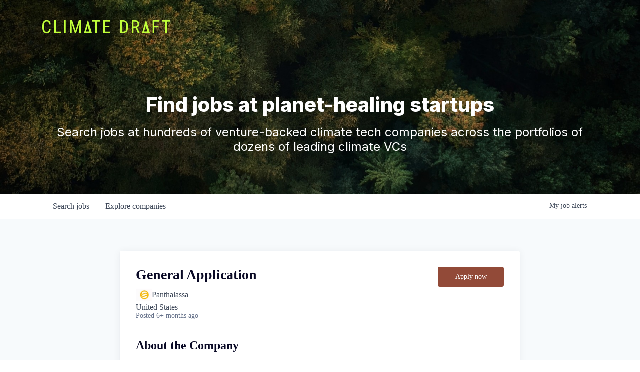

--- FILE ---
content_type: text/html; charset=utf-8
request_url: https://jobs.climatedraft.org/companies/panthalassa/jobs/33201700-general-application
body_size: 15411
content:
<!DOCTYPE html><html lang="en"><head><link rel="shortcut icon" href="https://cdn.filepicker.io/api/file/Ro9yDWKOSh2V6P1VvdKL" data-next-head=""/><title data-next-head="">General Application @ Panthalassa  | Climate Draft Job Board</title><meta name="description" property="og:description" content="Search job openings across the Climate Draft network." data-next-head=""/><meta charSet="utf-8" data-next-head=""/><meta name="viewport" content="initial-scale=1.0, width=device-width" data-next-head=""/><link rel="apple-touch-icon" sizes="180x180" href="https://cdn.filepicker.io/api/file/Ro9yDWKOSh2V6P1VvdKL" data-next-head=""/><link rel="icon" type="image/png" sizes="32x32" href="https://cdn.filepicker.io/api/file/Ro9yDWKOSh2V6P1VvdKL" data-next-head=""/><link rel="icon" type="image/png" sizes="16x16" href="https://cdn.filepicker.io/api/file/Ro9yDWKOSh2V6P1VvdKL" data-next-head=""/><link rel="shortcut icon" href="https://cdn.filepicker.io/api/file/Ro9yDWKOSh2V6P1VvdKL" data-next-head=""/><meta name="url" property="og:url" content="https://jobs.climatedraft.org" data-next-head=""/><meta name="type" property="og:type" content="website" data-next-head=""/><meta name="title" property="og:title" content="Climate Draft Job Board" data-next-head=""/><meta name="image" property="og:image" content="http://cdn.filepicker.io/api/file/Ml2eRyY8TIWqcrvaPMCA" data-next-head=""/><meta name="secure_url" property="og:image:secure_url" content="https://cdn.filepicker.io/api/file/Ml2eRyY8TIWqcrvaPMCA" data-next-head=""/><meta name="twitter:card" content="summary_large_image" data-next-head=""/><meta name="twitter:image" content="https://cdn.filepicker.io/api/file/Ml2eRyY8TIWqcrvaPMCA" data-next-head=""/><meta name="twitter:title" content="Climate Draft Job Board" data-next-head=""/><meta name="twitter:description" content="Search job openings across the Climate Draft network." data-next-head=""/><meta name="google-site-verification" content="CQNnZQRH0dvJgCqWABp64ULhLI69C53ULhWdJemAW_w" data-next-head=""/><script data-next-head="">(function(w,d,s,l,i){w[l]=w[l]||[];w[l].push({'gtm.start':
new Date().getTime(),event:'gtm.js'});var f=d.getElementsByTagName(s)[0],
j=d.createElement(s),dl=l!='dataLayer'?'&l='+l:'';j.async=true;j.src=
'https://www.googletagmanager.com/gtm.js?id='+i+dl;f.parentNode.insertBefore(j,f);
})(window,document,'script','dataLayer','GTM-MMSXM2L');</script><script>!function(){var analytics=window.analytics=window.analytics||[];if(!analytics.initialize)if(analytics.invoked)window.console&&console.error&&console.error("Segment snippet included twice.");else{analytics.invoked=!0;analytics.methods=["trackSubmit","trackClick","trackLink","trackForm","pageview","identify","reset","group","track","ready","alias","debug","page","once","off","on","addSourceMiddleware","addIntegrationMiddleware","setAnonymousId","addDestinationMiddleware"];analytics.factory=function(e){return function(){if(window.analytics.initialized)return window.analytics[e].apply(window.analytics,arguments);var i=Array.prototype.slice.call(arguments);i.unshift(e);analytics.push(i);return analytics}};for(var i=0;i<analytics.methods.length;i++){var key=analytics.methods[i];analytics[key]=analytics.factory(key)}analytics.load=function(key,i){var t=document.createElement("script");t.type="text/javascript";t.async=!0;t.src="https://an.getro.com/analytics.js/v1/" + key + "/analytics.min.js";var n=document.getElementsByTagName("script")[0];n.parentNode.insertBefore(t,n);analytics._loadOptions=i};analytics._writeKey="VKRqdgSBA3lFoZSlbeHbrzqQkLPBcP7W";;analytics.SNIPPET_VERSION="4.16.1";
analytics.load("VKRqdgSBA3lFoZSlbeHbrzqQkLPBcP7W");

}}();</script><link rel="stylesheet" href="https://cdn-customers.getro.com/workonclimate/style.react.css??v=e2e07cf66c16dd27219fe7ec4d3c7b7ec360d381"/><link rel="preload" href="https://cdn.getro.com/assets/_next/static/css/b1414ae24606c043.css" as="style"/><link rel="stylesheet" href="https://cdn.getro.com/assets/_next/static/css/b1414ae24606c043.css" data-n-g=""/><noscript data-n-css=""></noscript><script defer="" nomodule="" src="https://cdn.getro.com/assets/_next/static/chunks/polyfills-42372ed130431b0a.js"></script><script src="https://cdn.getro.com/assets/_next/static/chunks/webpack-ab58b860c16628b6.js" defer=""></script><script src="https://cdn.getro.com/assets/_next/static/chunks/framework-a008f048849dfc11.js" defer=""></script><script src="https://cdn.getro.com/assets/_next/static/chunks/main-4151966bb5b4038b.js" defer=""></script><script src="https://cdn.getro.com/assets/_next/static/chunks/pages/_app-52002506ec936253.js" defer=""></script><script src="https://cdn.getro.com/assets/_next/static/chunks/a86620fd-3b4606652f1c2476.js" defer=""></script><script src="https://cdn.getro.com/assets/_next/static/chunks/8230-afd6e299f7a6ae33.js" defer=""></script><script src="https://cdn.getro.com/assets/_next/static/chunks/4000-0acb5a82151cbee6.js" defer=""></script><script src="https://cdn.getro.com/assets/_next/static/chunks/9091-5cd776e8ee5ad3a3.js" defer=""></script><script src="https://cdn.getro.com/assets/_next/static/chunks/1637-66b68fc38bc6d10a.js" defer=""></script><script src="https://cdn.getro.com/assets/_next/static/chunks/3676-4975c339fc5bc499.js" defer=""></script><script src="https://cdn.getro.com/assets/_next/static/chunks/9358-87cc633cf780c23e.js" defer=""></script><script src="https://cdn.getro.com/assets/_next/static/chunks/9117-6f216abbf55ba8cd.js" defer=""></script><script src="https://cdn.getro.com/assets/_next/static/chunks/1446-b10012f4e22f3c87.js" defer=""></script><script src="https://cdn.getro.com/assets/_next/static/chunks/5355-7de2c819d8cad6ea.js" defer=""></script><script src="https://cdn.getro.com/assets/_next/static/chunks/9582-aa7f986fdb36f43c.js" defer=""></script><script src="https://cdn.getro.com/assets/_next/static/chunks/pages/companies/%5BcompanySlug%5D/jobs/%5BjobSlug%5D-76ab4cf3f421472f.js" defer=""></script><script src="https://cdn.getro.com/assets/_next/static/wVUNz74L36J38sTj2A9V4/_buildManifest.js" defer=""></script><script src="https://cdn.getro.com/assets/_next/static/wVUNz74L36J38sTj2A9V4/_ssgManifest.js" defer=""></script><meta name="sentry-trace" content="0d8f4498e4b66b68a21f22967a774e79-1c90c22e5d255e5d-0"/><meta name="baggage" content="sentry-environment=production,sentry-release=08a5512cff5c0e51019517bf0630219b287ce933,sentry-public_key=99c84790fa184cf49c16c34cd7113f75,sentry-trace_id=0d8f4498e4b66b68a21f22967a774e79,sentry-org_id=129958,sentry-sampled=false,sentry-sample_rand=0.4251941091816154,sentry-sample_rate=0.033"/><style data-styled="" data-styled-version="5.3.11">.gVRrUK{box-sizing:border-box;margin:0;min-width:0;font-family:-apple-system,BlinkMacSystemFont,'Segoe UI','Roboto','Oxygen','Ubuntu','Cantarell','Fira Sans','Droid Sans','Helvetica Neue','sans-serif';font-weight:400;font-style:normal;font-size:16px;color:#3F495A;}/*!sc*/
.fyPcag{box-sizing:border-box;margin:0;min-width:0;background-color:#F7FAFC;min-height:100vh;-webkit-flex-direction:column;-ms-flex-direction:column;flex-direction:column;-webkit-align-items:stretch;-webkit-box-align:stretch;-ms-flex-align:stretch;align-items:stretch;}/*!sc*/
.dKubqp{box-sizing:border-box;margin:0;min-width:0;}/*!sc*/
.elbZCm{box-sizing:border-box;margin:0;min-width:0;width:100%;}/*!sc*/
.dFKghv{box-sizing:border-box;margin:0;min-width:0;box-shadow:0 1px 0 0 #e5e5e5;-webkit-flex-direction:row;-ms-flex-direction:row;flex-direction:row;width:100%;background-color:#ffffff;}/*!sc*/
.byBMUo{box-sizing:border-box;margin:0;min-width:0;max-width:100%;width:100%;margin-left:auto;margin-right:auto;}/*!sc*/
@media screen and (min-width:40em){.byBMUo{width:100%;}}/*!sc*/
@media screen and (min-width:65em){.byBMUo{width:1100px;}}/*!sc*/
.bhqgWy{box-sizing:border-box;margin:0;min-width:0;color:#4900FF;position:relative;-webkit-text-decoration:none;text-decoration:none;-webkit-transition:all ease 0.3s;transition:all ease 0.3s;text-transform:capitalize;-webkit-order:0;-ms-flex-order:0;order:0;padding-left:8px;padding-right:8px;padding-top:16px;padding-bottom:16px;font-size:16px;color:#3F495A;display:-webkit-box;display:-webkit-flex;display:-ms-flexbox;display:flex;-webkit-align-items:baseline;-webkit-box-align:baseline;-ms-flex-align:baseline;align-items:baseline;}/*!sc*/
@media screen and (min-width:40em){.bhqgWy{text-transform:capitalize;}}/*!sc*/
@media screen and (min-width:65em){.bhqgWy{text-transform:unset;}}/*!sc*/
.bhqgWy span{display:none;}/*!sc*/
.bhqgWy::after{content:'';position:absolute;left:0;right:0;bottom:0;height:0.125rem;background-color:#4900FF;opacity:0;-webkit-transition:opacity 0.3s;transition:opacity 0.3s;}/*!sc*/
.bhqgWy:hover{color:#3F495A;}/*!sc*/
.bhqgWy:active{background-color:#F7FAFC;-webkit-transform:scale(.94);-ms-transform:scale(.94);transform:scale(.94);}/*!sc*/
.bhqgWy.active{font-weight:600;color:#090925;}/*!sc*/
.bhqgWy.active::after{opacity:1;}/*!sc*/
@media screen and (min-width:40em){.bhqgWy{padding-left:16px;padding-right:16px;}}/*!sc*/
.ekJmTQ{box-sizing:border-box;margin:0;min-width:0;display:none;}/*!sc*/
@media screen and (min-width:40em){.ekJmTQ{display:none;}}/*!sc*/
@media screen and (min-width:65em){.ekJmTQ{display:inline-block;}}/*!sc*/
.fWatEX{box-sizing:border-box;margin:0;min-width:0;color:#4900FF;position:relative;-webkit-text-decoration:none;text-decoration:none;-webkit-transition:all ease 0.3s;transition:all ease 0.3s;text-transform:capitalize;-webkit-order:1;-ms-flex-order:1;order:1;padding-left:8px;padding-right:8px;padding-top:16px;padding-bottom:16px;font-size:16px;color:#3F495A;display:-webkit-box;display:-webkit-flex;display:-ms-flexbox;display:flex;-webkit-align-items:baseline;-webkit-box-align:baseline;-ms-flex-align:baseline;align-items:baseline;}/*!sc*/
@media screen and (min-width:40em){.fWatEX{text-transform:capitalize;}}/*!sc*/
@media screen and (min-width:65em){.fWatEX{text-transform:unset;}}/*!sc*/
.fWatEX span{display:none;}/*!sc*/
.fWatEX::after{content:'';position:absolute;left:0;right:0;bottom:0;height:0.125rem;background-color:#4900FF;opacity:0;-webkit-transition:opacity 0.3s;transition:opacity 0.3s;}/*!sc*/
.fWatEX:hover{color:#3F495A;}/*!sc*/
.fWatEX:active{background-color:#F7FAFC;-webkit-transform:scale(.94);-ms-transform:scale(.94);transform:scale(.94);}/*!sc*/
.fWatEX.active{font-weight:600;color:#090925;}/*!sc*/
.fWatEX.active::after{opacity:1;}/*!sc*/
@media screen and (min-width:40em){.fWatEX{padding-left:16px;padding-right:16px;}}/*!sc*/
.ioCEHO{box-sizing:border-box;margin:0;min-width:0;margin-left:auto;margin-right:16px;text-align:left;-webkit-flex-direction:column;-ms-flex-direction:column;flex-direction:column;-webkit-order:9999;-ms-flex-order:9999;order:9999;}/*!sc*/
@media screen and (min-width:40em){.ioCEHO{margin-right:16px;}}/*!sc*/
@media screen and (min-width:65em){.ioCEHO{margin-right:0;}}/*!sc*/
.iJaGyT{box-sizing:border-box;margin:0;min-width:0;position:relative;cursor:pointer;-webkit-transition:all ease 0.3s;transition:all ease 0.3s;border-radius:4px;font-size:16px;font-weight:500;display:-webkit-box;display:-webkit-flex;display:-ms-flexbox;display:flex;-webkit-tap-highlight-color:transparent;-webkit-align-items:center;-webkit-box-align:center;-ms-flex-align:center;align-items:center;font-family:-apple-system,BlinkMacSystemFont,'Segoe UI','Roboto','Oxygen','Ubuntu','Cantarell','Fira Sans','Droid Sans','Helvetica Neue','sans-serif';color:#3F495A;background-color:#FFFFFF;border-style:solid;border-color:#A3B1C2;border-width:1px;border:none;border-color:transparent;width:small;height:small;margin-top:8px;padding:8px 16px;padding-right:0;-webkit-align-self:center;-ms-flex-item-align:center;align-self:center;font-size:14px;}/*!sc*/
.iJaGyT:active{-webkit-transform:scale(.94);-ms-transform:scale(.94);transform:scale(.94);box-shadow:inset 0px 1.875px 1.875px rgba(0,0,0,0.12);}/*!sc*/
.iJaGyT:disabled{color:#A3B1C2;}/*!sc*/
.iJaGyT:hover{background-color:#F7FAFC;}/*!sc*/
.iJaGyT [role="progressbar"] > div > div{border-color:rgba(63,73,90,0.2);border-top-color:#090925;}/*!sc*/
@media screen and (min-width:40em){.iJaGyT{border-color:#A3B1C2;}}/*!sc*/
@media screen and (min-width:40em){.iJaGyT{padding-right:16px;}}/*!sc*/
.jUfIjB{box-sizing:border-box;margin:0;min-width:0;display:none;}/*!sc*/
@media screen and (min-width:40em){.jUfIjB{display:block;}}/*!sc*/
.iqghoL{box-sizing:border-box;margin:0;min-width:0;margin-left:auto !important;margin-right:auto !important;box-sizing:border-box;max-width:100%;position:static;z-index:1;margin-left:auto;margin-right:auto;width:100%;padding-top:0;padding-left:16px;padding-right:16px;padding-bottom:64px;}/*!sc*/
@media screen and (min-width:40em){.iqghoL{width:100%;}}/*!sc*/
@media screen and (min-width:65em){.iqghoL{width:1132px;}}/*!sc*/
.fuqiIY{box-sizing:border-box;margin:0;min-width:0;-webkit-box-pack:justify;-webkit-justify-content:space-between;-ms-flex-pack:justify;justify-content:space-between;margin-bottom:40px;-webkit-flex-direction:column;-ms-flex-direction:column;flex-direction:column;width:100%;}/*!sc*/
@media screen and (min-width:40em){.fuqiIY{-webkit-flex-direction:row;-ms-flex-direction:row;flex-direction:row;}}/*!sc*/
@media screen and (min-width:65em){.fuqiIY{-webkit-flex-direction:row;-ms-flex-direction:row;flex-direction:row;}}/*!sc*/
.dsHaKT{box-sizing:border-box;margin:0;min-width:0;gap:24px;-webkit-flex-direction:column;-ms-flex-direction:column;flex-direction:column;width:100%;}/*!sc*/
.iaKmHE{box-sizing:border-box;margin:0;min-width:0;font-size:28px;margin-bottom:8px;color:#090925;}/*!sc*/
.iKYCNv{box-sizing:border-box;margin:0;min-width:0;-webkit-column-gap:8px;column-gap:8px;cursor:pointer;-webkit-align-items:center;-webkit-box-align:center;-ms-flex-align:center;align-items:center;}/*!sc*/
.iKYCNv color{main:#3F495A;dark:#090925;subtle:#67738B;placeholder:#8797AB;link:#3F495A;link-accent:#4900FF;error:#D90218;}/*!sc*/
.hRzXmX{box-sizing:border-box;margin:0;min-width:0;width:32px;}/*!sc*/
.lhPfhV{box-sizing:border-box;margin:0;min-width:0;-webkit-column-gap:8px;column-gap:8px;-webkit-box-pack:justify;-webkit-justify-content:space-between;-ms-flex-pack:justify;justify-content:space-between;}/*!sc*/
.hQNFTd{box-sizing:border-box;margin:0;min-width:0;row-gap:8px;-webkit-flex-direction:column;-ms-flex-direction:column;flex-direction:column;}/*!sc*/
.fLzXDu{box-sizing:border-box;margin:0;min-width:0;font-size:14px;color:#67738B;}/*!sc*/
.lakMAI{box-sizing:border-box;margin:0;min-width:0;min-width:132px;margin-top:24px;}/*!sc*/
@media screen and (min-width:40em){.lakMAI{margin-top:0;}}/*!sc*/
.crBMPy{box-sizing:border-box;margin:0;min-width:0;margin-top:40px;}/*!sc*/
.crBMPy li:not(:last-child){margin-bottom:8px;}/*!sc*/
.crBMPy p,.crBMPy span,.crBMPy div,.crBMPy li,.crBMPy ol,.crBMPy ul{color:#3F495A;font-size:16px!important;line-height:140%!important;margin:0 auto 16px;}/*!sc*/
.crBMPy h1,.crBMPy h2,.crBMPy h3,.crBMPy h4,.crBMPy h5,.crBMPy h6{color:#090925;}/*!sc*/
.crBMPy h4,.crBMPy h5,.crBMPy h6{font-size:16px;margin:0 auto 16px;}/*!sc*/
.crBMPy h1:not(:first-child){font-size:24px;margin:48px auto 16px;}/*!sc*/
.crBMPy h2:not(:first-child){font-size:20px;margin:32px auto 16px;}/*!sc*/
.crBMPy h3:not(:first-child){font-size:18px;margin:24px auto 16px;}/*!sc*/
.crBMPy ul{padding:0 0 0 32px;}/*!sc*/
.crBMPy a{color:#3F495A !important;}/*!sc*/
.iIGtVd{box-sizing:border-box;margin:0;min-width:0;max-width:600px;margin:0 auto;}/*!sc*/
.dYoTCU{box-sizing:border-box;margin:0;min-width:0;-webkit-box-pack:center;-webkit-justify-content:center;-ms-flex-pack:center;justify-content:center;-webkit-flex-direction:column;-ms-flex-direction:column;flex-direction:column;margin-top:40px;-webkit-align-items:center;-webkit-box-align:center;-ms-flex-align:center;align-items:center;}/*!sc*/
.bOyPTM{box-sizing:border-box;margin:0;min-width:0;gap:40px;margin-top:40px;-webkit-align-items:center;-webkit-box-align:center;-ms-flex-align:center;align-items:center;-webkit-box-pack:justify;-webkit-justify-content:space-between;-ms-flex-pack:justify;justify-content:space-between;-webkit-flex-direction:column;-ms-flex-direction:column;flex-direction:column;}/*!sc*/
@media screen and (min-width:40em){.bOyPTM{-webkit-flex-direction:row;-ms-flex-direction:row;flex-direction:row;}}/*!sc*/
.kkTXM{box-sizing:border-box;margin:0;min-width:0;-webkit-text-decoration-line:underline;text-decoration-line:underline;cursor:pointer;display:block;text-align:center;color:#3F495A !important;font-size:14px;line-height:22px;}/*!sc*/
.fIUOoG{box-sizing:border-box;margin:0;min-width:0;justify-self:flex-end;margin-top:auto;-webkit-flex-direction:row;-ms-flex-direction:row;flex-direction:row;width:100%;background-color:transparent;padding-top:32px;padding-bottom:32px;}/*!sc*/
.Jizzq{box-sizing:border-box;margin:0;min-width:0;width:100%;margin-left:auto;margin-right:auto;-webkit-flex-direction:column;-ms-flex-direction:column;flex-direction:column;text-align:center;}/*!sc*/
@media screen and (min-width:40em){.Jizzq{width:1100px;}}/*!sc*/
.fONCsf{box-sizing:border-box;margin:0;min-width:0;color:#4900FF;-webkit-align-self:center;-ms-flex-item-align:center;align-self:center;margin-bottom:16px;color:#090925;width:120px;}/*!sc*/
.bfORaf{box-sizing:border-box;margin:0;min-width:0;color:currentColor;width:100%;height:auto;}/*!sc*/
.gkPOSa{box-sizing:border-box;margin:0;min-width:0;-webkit-flex-direction:row;-ms-flex-direction:row;flex-direction:row;-webkit-box-pack:center;-webkit-justify-content:center;-ms-flex-pack:center;justify-content:center;-webkit-flex-wrap:wrap;-ms-flex-wrap:wrap;flex-wrap:wrap;}/*!sc*/
.hDtUlk{box-sizing:border-box;margin:0;min-width:0;-webkit-appearance:none;-moz-appearance:none;appearance:none;display:inline-block;text-align:center;line-height:inherit;-webkit-text-decoration:none;text-decoration:none;font-size:inherit;padding-left:16px;padding-right:16px;padding-top:8px;padding-bottom:8px;color:#ffffff;background-color:#4900FF;border:none;border-radius:4px;padding-left:8px;padding-right:8px;font-size:16px;position:relative;z-index:2;cursor:pointer;-webkit-transition:all ease 0.3s;transition:all ease 0.3s;border-radius:4px;font-weight:500;display:-webkit-box;display:-webkit-flex;display:-ms-flexbox;display:flex;-webkit-tap-highlight-color:transparent;-webkit-align-items:center;-webkit-box-align:center;-ms-flex-align:center;align-items:center;font-family:-apple-system,BlinkMacSystemFont,'Segoe UI','Roboto','Oxygen','Ubuntu','Cantarell','Fira Sans','Droid Sans','Helvetica Neue','sans-serif';color:#3F495A;background-color:transparent;border-style:solid;border-color:#A3B1C2;border-width:1px;border:none;-webkit-box-pack:unset;-webkit-justify-content:unset;-ms-flex-pack:unset;justify-content:unset;-webkit-text-decoration:none;text-decoration:none;white-space:nowrap;margin-right:16px;padding:0;color:#67738B;padding-top:4px;padding-bottom:4px;font-size:12px;}/*!sc*/
.hDtUlk:active{-webkit-transform:scale(.94);-ms-transform:scale(.94);transform:scale(.94);box-shadow:inset 0px 1.875px 1.875px rgba(0,0,0,0.12);}/*!sc*/
.hDtUlk:disabled{color:#A3B1C2;}/*!sc*/
.hDtUlk:hover{-webkit-text-decoration:underline;text-decoration:underline;}/*!sc*/
.hDtUlk [role="progressbar"] > div > div{border-color:rgba(63,73,90,0.2);border-top-color:#090925;}/*!sc*/
data-styled.g1[id="sc-aXZVg"]{content:"gVRrUK,fyPcag,dKubqp,elbZCm,dFKghv,byBMUo,bhqgWy,ekJmTQ,fWatEX,ioCEHO,iJaGyT,jUfIjB,iqghoL,fuqiIY,dsHaKT,iaKmHE,iKYCNv,hRzXmX,lhPfhV,hQNFTd,fLzXDu,lakMAI,crBMPy,iIGtVd,dYoTCU,bOyPTM,kkTXM,fIUOoG,Jizzq,fONCsf,bfORaf,gkPOSa,hDtUlk,"}/*!sc*/
.fteAEG{display:-webkit-box;display:-webkit-flex;display:-ms-flexbox;display:flex;}/*!sc*/
data-styled.g2[id="sc-gEvEer"]{content:"fteAEG,"}/*!sc*/
.flWBVF{box-sizing:border-box;margin:0;min-width:0;container-type:inline-size;container-name:hero;}/*!sc*/
.iCvFnQ{box-sizing:border-box;margin:0;min-width:0;position:relative;background-size:cover;background-position:center center;text-align:center;padding-top:32px;padding-bottom:32px;color:#ffffff;}/*!sc*/
@media (min-width:480px){.iCvFnQ{padding:calc(10 * 0.5rem) 0;}}/*!sc*/
.iFoJuC{box-sizing:border-box;margin:0;min-width:0;object-fit:cover;width:100%;height:100%;position:absolute;left:0;top:0;}/*!sc*/
.cmDbPT{box-sizing:border-box;margin:0;min-width:0;margin-left:auto !important;margin-right:auto !important;box-sizing:border-box;max-width:100%;position:relative;z-index:3;margin-left:auto;margin-right:auto;width:100%;padding-top:0;padding-left:16px;padding-right:16px;}/*!sc*/
@media screen and (min-width:40em){.cmDbPT{width:100%;}}/*!sc*/
@media screen and (min-width:65em){.cmDbPT{width:1132px;}}/*!sc*/
.bsENgY{box-sizing:border-box;margin:0;min-width:0;max-width:900px;position:relative;text-align:center;font-size:18px;font-weight:500;font-family:inherit;margin-left:auto;margin-right:auto;margin-top:0;margin-bottom:0;color:inherit;}/*!sc*/
@media screen and (min-width:40em){.bsENgY{font-size:32px;}}/*!sc*/
.pKjCT{box-sizing:border-box;margin:0;min-width:0;position:relative;font-weight:300;font-style:italic;color:inherit;font-size:16px;margin-top:16px;margin-left:auto;margin-right:auto;margin-bottom:0;}/*!sc*/
.pKjCT:first-child{margin-top:0;}/*!sc*/
@media screen and (min-width:40em){.pKjCT{font-size:18px;}}/*!sc*/
.gwmNXr{box-sizing:border-box;margin:0;min-width:0;}/*!sc*/
.eBWkFz{box-sizing:border-box;margin:0;min-width:0;padding:32px;box-shadow:0px 1px 2px 0px rgba(27,36,50,0.04),0px 1px 16px 0px rgba(27,36,50,0.06);border-radius:4px;background-color:#FFFFFF;margin-left:auto;margin-right:auto;width:100%;-webkit-flex-direction:column;-ms-flex-direction:column;flex-direction:column;padding-left:16px;padding-right:16px;margin-top:64px;max-width:800px;margin-left:auto;margin-right:auto;}/*!sc*/
@media screen and (min-width:40em){.eBWkFz{padding-left:32px;padding-right:32px;}}/*!sc*/
.jBogQf{box-sizing:border-box;margin:0;min-width:0;position:relative;width:100%;-webkit-align-items:start;-webkit-box-align:start;-ms-flex-align:start;align-items:start;}/*!sc*/
.ddKpAl{box-sizing:border-box;margin:0;min-width:0;-webkit-flex:1 1;-ms-flex:1 1;flex:1 1;}/*!sc*/
.VWXkL{box-sizing:border-box;margin:0;min-width:0;position:relative;font-weight:500;color:#3F495A;height:100%;width:100%;border-radius:4px;}/*!sc*/
.cVYRew{box-sizing:border-box;margin:0;min-width:0;max-width:100%;height:auto;border-radius:4px;overflow:hidden;object-fit:contain;width:100%;height:100%;}/*!sc*/
.gmpqDK{box-sizing:border-box;margin:0;min-width:0;-webkit-appearance:none;-moz-appearance:none;appearance:none;display:inline-block;text-align:center;line-height:inherit;-webkit-text-decoration:none;text-decoration:none;font-size:inherit;padding-left:16px;padding-right:16px;padding-top:8px;padding-bottom:8px;color:#ffffff;background-color:#4900FF;border:none;border-radius:4px;font-size:16px;font-weight:500;color:#ffffff;background-color:#4900FF;border-radius:4px;position:relative;cursor:pointer;-webkit-transition:all ease 0.3s;transition:all ease 0.3s;display:-webkit-box;display:-webkit-flex;display:-ms-flexbox;display:flex;-webkit-tap-highlight-color:transparent;-webkit-align-items:center;-webkit-box-align:center;-ms-flex-align:center;align-items:center;font-family:-apple-system,BlinkMacSystemFont,'Segoe UI','Roboto','Oxygen','Ubuntu','Cantarell','Fira Sans','Droid Sans','Helvetica Neue','sans-serif';border-width:1px;border-style:solid;border-color:#4900FF;pointer-events:unset;padding-left:24px;padding-right:24px;padding-top:8px;padding-bottom:8px;font-size:14px;line-height:24px;height:40px;background-color:#924A38;border:none;cursor:pointer;width:100%;}/*!sc*/
.gmpqDK:active{-webkit-transform:scale(.94);-ms-transform:scale(.94);transform:scale(.94);box-shadow:inset 0px 1.875px 1.875px rgba(0,0,0,0.12);}/*!sc*/
.gmpqDK:hover{background-color:#4900FF;}/*!sc*/
.gmpqDK:disabled:not(.ladda-button){background-color:#DEE4ED;}/*!sc*/
.gmpqDK.ladda-button [role="progressbar"] > div > div{border-color:rgba(255,255,255,0.2);border-top-color:#FFFFFF;}/*!sc*/
.gmpqDK:hover{background-color:#924A38;border:none;}/*!sc*/
.gmpqDK div{width:100%;display:-webkit-box;display:-webkit-flex;display:-ms-flexbox;display:flex;-webkit-box-pack:center;-webkit-justify-content:center;-ms-flex-pack:center;justify-content:center;color:#fff !important;}/*!sc*/
@media screen and (min-width:40em){.gmpqDK{width:132px;}}/*!sc*/
.hknXVp{box-sizing:border-box;margin:0;min-width:0;visibility:visible;font-size:14px;}/*!sc*/
.iZBLhT{box-sizing:border-box;margin:0;min-width:0;-webkit-column-gap:4px;column-gap:4px;-webkit-flex-direction:initial;-ms-flex-direction:initial;flex-direction:initial;-webkit-align-items:center;-webkit-box-align:center;-ms-flex-align:center;align-items:center;}/*!sc*/
.cIMUUM{box-sizing:border-box;margin:0;min-width:0;-webkit-appearance:none;-moz-appearance:none;appearance:none;display:inline-block;text-align:center;line-height:inherit;-webkit-text-decoration:none;text-decoration:none;font-size:inherit;padding-left:16px;padding-right:16px;padding-top:8px;padding-bottom:8px;color:#ffffff;background-color:#4900FF;border:none;border-radius:4px;font-size:16px;font-weight:500;color:#ffffff;background-color:#4900FF;border-radius:4px;position:relative;cursor:pointer;-webkit-transition:all ease 0.3s;transition:all ease 0.3s;display:-webkit-box;display:-webkit-flex;display:-ms-flexbox;display:flex;-webkit-tap-highlight-color:transparent;-webkit-align-items:center;-webkit-box-align:center;-ms-flex-align:center;align-items:center;font-family:-apple-system,BlinkMacSystemFont,'Segoe UI','Roboto','Oxygen','Ubuntu','Cantarell','Fira Sans','Droid Sans','Helvetica Neue','sans-serif';border-width:1px;border-style:solid;border-color:#4900FF;pointer-events:unset;padding-left:24px;padding-right:24px;padding-top:8px;padding-bottom:8px;font-size:14px;line-height:24px;height:40px;background-color:#924A38;border:none;cursor:pointer;width:100%;height:40px;}/*!sc*/
.cIMUUM:active{-webkit-transform:scale(.94);-ms-transform:scale(.94);transform:scale(.94);box-shadow:inset 0px 1.875px 1.875px rgba(0,0,0,0.12);}/*!sc*/
.cIMUUM:hover{background-color:#4900FF;}/*!sc*/
.cIMUUM:disabled:not(.ladda-button){background-color:#DEE4ED;}/*!sc*/
.cIMUUM.ladda-button [role="progressbar"] > div > div{border-color:rgba(255,255,255,0.2);border-top-color:#FFFFFF;}/*!sc*/
.cIMUUM:hover{background-color:#924A38;border:none;}/*!sc*/
.cIMUUM div{width:100%;display:-webkit-box;display:-webkit-flex;display:-ms-flexbox;display:flex;-webkit-box-pack:center;-webkit-justify-content:center;-ms-flex-pack:center;justify-content:center;color:#fff !important;}/*!sc*/
@media screen and (min-width:40em){.cIMUUM{width:136px;}}/*!sc*/
.exMvxQ{box-sizing:border-box;margin:0;min-width:0;-webkit-text-decoration:none;text-decoration:none;color:currentColor;width:100%;height:auto;}/*!sc*/
data-styled.g3[id="sc-eqUAAy"]{content:"flWBVF,iCvFnQ,iFoJuC,cmDbPT,bsENgY,pKjCT,gwmNXr,eBWkFz,jBogQf,ddKpAl,VWXkL,cVYRew,gmpqDK,hknXVp,iZBLhT,cIMUUM,exMvxQ,"}/*!sc*/
.gQycbC{display:-webkit-box;display:-webkit-flex;display:-ms-flexbox;display:flex;}/*!sc*/
data-styled.g4[id="sc-fqkvVR"]{content:"gQycbC,"}/*!sc*/
</style></head><body id="main-wrapper" class="custom-design-workonclimate"><div id="root"></div><div id="__next"><div class="sc-aXZVg gVRrUK"><div class="" style="position:fixed;top:0;left:0;height:2px;background:transparent;z-index:99999999999;width:100%"><div class="" style="height:100%;background:#4900FF;transition:all 500ms ease;width:0%"><div style="box-shadow:0 0 10px #4900FF, 0 0 10px #4900FF;width:5%;opacity:1;position:absolute;height:100%;transition:all 500ms ease;transform:rotate(3deg) translate(0px, -4px);left:-10rem"></div></div></div><div id="wlc-main" class="sc-aXZVg sc-gEvEer fyPcag fteAEG network-container"><div data-testid="custom-header" id="workonclimate-custom-header" class="sc-aXZVg dKubqp workonclimate-custom-part">
<div class="cd-wrapper">
   <nav id="header-loggedout" data-block-version="2.2.10" data-block-id="cccdc336-cab4-4733-d3b8-f7e28680fe08"
      data-block-updated="Mon Oct 10 2022 18:23:26 GMT-0700 (Pacific Daylight Time)"
      class=" navbar nav navbar-expand-lg navbar-light header1-cccdc336-cab4-4733-d3b8-f7e28680fe08 sw-background-color-ffffff sw-padding-top-xs sw-padding-bottom-xs sw-border-top-style-none sw-border-top-width-xs sw-border-top-color-000000 sw-border-bottom-style-none sw-border-bottom-width-xs sw-border-bottom-color-000000"
      style="opacity: 1; visibility: visible;">
      <div class="container">
 <a class="navbar-brand" href="https://www.climatedraft.org/"> <img class="sw-width-2xs "
               src="https://cdn-customers.getro.com/workonclimate/images/ClimateDraft_Logo_Horz_Grn.svg"
               alt=""> </a> 
         <div class="toggle-button"> <span class="navbar-toggler-icon"></span> </div>
         <div class="mob-menu-content" style="background-color: rgb(255, 255, 255);">
            <div class="mob-menu-header"> <a class="navbar-brand" href="https://www.climatedraft.org/"> <img class="sw-width-2xs "
                     src="https://cdn-customers.getro.com/workonclimate/images/56157596-893b-4991-a1ac-474612970c67.svg"
                     alt=""> </a> <span class="navbar-close"> <i class="fa fa-fw fa-times" aria-hidden="true"></i>
               </span>
            </div>
            <div class="mob-menu-body" data-simplebar="init">
               <div class="simplebar-wrapper" style="margin: 0px;">
                  <div class="simplebar-height-auto-observer-wrapper">
                     <div class="simplebar-height-auto-observer"></div>
                  </div>
                  <div class="simplebar-mask">
                     <div class="simplebar-offset" style="right: 0px; bottom: 0px;">
                        <div class="simplebar-content-wrapper" tabindex="0" role="region"
                           aria-label="scrollable content" style="height: auto; overflow: hidden;">
                           <div class="simplebar-content" style="padding: 0px;">
                              <div class="navigation-section"> </div>
                           </div>
                        </div>
                     </div>
                  </div>
                  <div class="simplebar-placeholder" style="width: 0px; height: 0px;"></div>
               </div>
               <div class="simplebar-track simplebar-horizontal" style="visibility: hidden;">
                  <div class="simplebar-scrollbar" style="width: 0px; display: none;"></div>
               </div>
               <div class="simplebar-track simplebar-vertical" style="visibility: hidden;">
                  <div class="simplebar-scrollbar" style="height: 0px; display: none;"></div>
               </div>
            </div>
         </div>
      </div>
   </nav>

</div>



</div><div width="1" class="sc-aXZVg elbZCm"><div class="sc-eqUAAy flWBVF job-board-hero"><div data-testid="default-hero" color="white" class="sc-eqUAAy iCvFnQ network-hero"><img alt="hero" sx="[object Object]" loading="lazy" decoding="async" data-nimg="fill" class="sc-eqUAAy iFoJuC" style="position:absolute;height:100%;width:100%;left:0;top:0;right:0;bottom:0;color:transparent" src="https://cdn.filepicker.io/api/file/crCIFYaRQ4a9JjwIqg5V"/><div width="1,1,1132px" class="sc-eqUAAy cmDbPT container custom-design-workonclimate" data-testid="container"><h2 class="sc-eqUAAy bsENgY job-tagline" data-testid="tagline" font-size="3,32px" font-weight="medium" font-family="inherit" color="inherit">Find jobs at planet-healing startups</h2><div data-testid="subtitle" class="sc-eqUAAy pKjCT subtitle" font-weight="default" font-style="italic" color="inherit" font-size="2,3"><span class="sc-eqUAAy gwmNXr">Search jobs at hundreds of venture-backed climate tech companies across the portfolios of dozens of leading climate VCs</span></div></div></div></div><div id="content"><div data-testid="navbar" width="1" class="sc-aXZVg sc-gEvEer dFKghv fteAEG"><div width="1,1,1100px" class="sc-aXZVg sc-gEvEer byBMUo fteAEG"><a href="/jobs" class="sc-aXZVg bhqgWy theme_only " font-size="2" color="text.main" display="flex"><div display="none,none,inline-block" class="sc-aXZVg ekJmTQ">Search </div>jobs</a><a href="/companies" class="sc-aXZVg fWatEX theme_only " font-size="2" color="text.main" display="flex"><div display="none,none,inline-block" class="sc-aXZVg ekJmTQ">Explore </div>companies</a><div order="9999" class="sc-aXZVg sc-gEvEer ioCEHO fteAEG"><div class="sc-aXZVg sc-gEvEer iJaGyT fteAEG theme_only" data-testid="my-job-alerts-button" font-size="14px">My <span class="sc-aXZVg jUfIjB">job </span>alerts</div></div></div></div><div width="1,1,1132px" data-testid="container" class="sc-aXZVg iqghoL"><script data-testid="job-ldjson" type="application/ld+json" async="">{"@context":"https://schema.org/","@type":"JobPosting","title":"General Application","description":"<h2><strong>About the Company </strong></h2> <p>We are a renewable energy and ocean technology company committed to rapidly developing and deploying technologies that will ensure a sustainable future for the Earth by unlocking the vast energy potential of its oceans.</p> <p>Our staff have worked at organizations such as SpaceX, Blue Origin, Boeing, Virgin Orbit, Virgin Galactic, Google, Amazon, Microsoft, New Relic, Bridgewater, Raytheon, Disney Imagineering, and the US Army and Air Force, as well as research universities, startups, and small companies across a range of industries. We are organized as a public benefit corporation, and we are backed by leading venture capital firms, private investors, philanthropic investors, and endowments.</p> <p>Learn more about how <strong>we're creating energy for everyone</strong> at <span><a href=\"https://panthalassa.com/\" target=\"_blank\">panthalassa.com</a>.</span></p>","datePosted":"2024-01-16T04:29:04.538Z","validThrough":"2026-04-29","employmentType":[],"hiringOrganization":{"@type":"Organization","name":"Panthalassa ","description":"Panthalassa is a renewable energy and ocean technology company focused on harnessing the ocean's vast energy resources to produce clean and affordable energy. The company aims to provide abundant clean energy for global needs, including renewable fuels and clean compute at sea. With a diverse team from leading aerospace and technology firms, Panthalassa is positioned to innovate across various disciplines, making it a key player in the renewable energy sector. As a public benefit corporation, it is committed to sustainability and environmental stewardship, operating in Oregon, Washington, and the ocean.","numberOfEmployees":83,"address":[{"address":{"@type":"PostalAddress","addressLocality":"Portland, OR, USA"}}],"sameAs":"https://panthalassa.com","url":"https://panthalassa.com","logo":"https://cdn.getro.com/companies/8be8c67a-c560-5b49-91b4-90d584db6ad3","keywords":"Renewables & Environment, Sustainability"},"jobLocation":{"@type":"Place","address":{"@type":"PostalAddress","addressLocality":"United States"}},"baseSalary":{"@type":"MonetaryAmount","currency":null,"value":{"@type":"QuantitativeValue","minValue":null,"maxValue":null,"unitText":"PERIOD_NOT_DEFINED"}}}</script><div width="100%" data-testid="edit-box" class="sc-eqUAAy eBWkFz"><div data-testid="content" width="1" class="sc-eqUAAy sc-fqkvVR jBogQf gQycbC"><div class="sc-eqUAAy ddKpAl"><div width="100%" class="sc-aXZVg sc-gEvEer fuqiIY fteAEG"><div width="100%" class="sc-aXZVg sc-gEvEer dsHaKT fteAEG"><div width="100%" class="sc-aXZVg elbZCm"><h2 font-size="28px" color="text.dark" class="sc-aXZVg iaKmHE">General Application</h2><div color="text" class="sc-aXZVg sc-gEvEer iKYCNv fteAEG"><div width="32" class="sc-aXZVg hRzXmX"><div data-testid="profile-picture" class="sc-eqUAAy sc-fqkvVR VWXkL gQycbC"><img data-testid="image" src="https://cdn.getro.com/companies/8be8c67a-c560-5b49-91b4-90d584db6ad3" alt="Panthalassa " class="sc-eqUAAy cVYRew"/></div></div><p class="sc-aXZVg dKubqp">Panthalassa </p></div></div><div class="sc-aXZVg sc-gEvEer lhPfhV fteAEG"><div class="sc-aXZVg sc-gEvEer hQNFTd fteAEG"><div class="sc-aXZVg dKubqp"> <!-- --> </div><div class="sc-aXZVg dKubqp">United States</div><div font-size="14px" color="text.subtle" class="sc-aXZVg fLzXDu">Posted<!-- --> <!-- -->6+ months ago</div></div></div></div><div class="sc-aXZVg lakMAI"><a type="button" data-testid="button" data-loading="false" width="100%,132px" href="https://boards.greenhouse.io/panthalassa/jobs/5000253004?utm_source=Climate+Draft+job+board&amp;utm_medium=getro.com&amp;gh_src=Climate+Draft+job+board" target="_blank" class="sc-eqUAAy gmpqDK"><div data-testid="children" font-size="14px" class="sc-eqUAAy hknXVp"><div class="sc-eqUAAy sc-fqkvVR iZBLhT gQycbC">Apply now</div></div></a></div></div><div class="sc-aXZVg crBMPy"><div data-testid="careerPage"><h2><strong>About the Company </strong></h2> <p>We are a renewable energy and ocean technology company committed to rapidly developing and deploying technologies that will ensure a sustainable future for the Earth by unlocking the vast energy potential of its oceans.</p> <p>Our staff have worked at organizations such as SpaceX, Blue Origin, Boeing, Virgin Orbit, Virgin Galactic, Google, Amazon, Microsoft, New Relic, Bridgewater, Raytheon, Disney Imagineering, and the US Army and Air Force, as well as research universities, startups, and small companies across a range of industries. We are organized as a public benefit corporation, and we are backed by leading venture capital firms, private investors, philanthropic investors, and endowments.</p> <p>Learn more about how <strong>we're creating energy for everyone</strong> at <span><a href="https://panthalassa.com/">panthalassa.com</a>.</span></p></div></div><div class="sc-aXZVg iIGtVd"><div class="sc-aXZVg sc-gEvEer dYoTCU fteAEG"><a type="button" data-testid="button-apply-now" data-loading="false" width="100%,136px" href="https://boards.greenhouse.io/panthalassa/jobs/5000253004?utm_source=Climate+Draft+job+board&amp;utm_medium=getro.com&amp;gh_src=Climate+Draft+job+board" target="_blank" height="40px" class="sc-eqUAAy cIMUUM"><div data-testid="children" font-size="14px" class="sc-eqUAAy hknXVp"><div class="sc-eqUAAy sc-fqkvVR iZBLhT gQycbC">Apply now</div></div></a></div><div class="sc-aXZVg sc-gEvEer bOyPTM fteAEG"><a color="#3F495A !important" font-size="14px" href="/companies/panthalassa#content" class="sc-aXZVg kkTXM">See more open positions at <!-- -->Panthalassa </a></div></div></div></div></div><div data-rht-toaster="" style="position:fixed;z-index:9999;top:16px;left:16px;right:16px;bottom:16px;pointer-events:none"></div></div></div></div><div class="sc-aXZVg sc-gEvEer fIUOoG fteAEG powered-by-footer" data-testid="site-footer" width="1"><div width="1,1100px" class="sc-aXZVg sc-gEvEer Jizzq fteAEG"><a class="sc-aXZVg fONCsf theme_only" href="https://www.getro.com/getro-jobs" target="_blank" data-testid="footer-getro-logo" color="text.dark" width="120px" aria-label="Powered by Getro.com"><div color="currentColor" width="100%" height="auto" class="sc-eqUAAy exMvxQ sc-aXZVg bfORaf"><svg fill="currentColor" viewBox="0 0 196 59" xmlns="http://www.w3.org/2000/svg" style="display:block"><path class="Logo__powered-by" fill="#7C899C" d="M.6 12h1.296V7.568h2.72c1.968 0 3.424-1.392 3.424-3.408C8.04 2.128 6.648.8 4.616.8H.6V12zm1.296-5.584V1.952h2.608c1.344 0 2.208.928 2.208 2.208 0 1.296-.864 2.256-2.208 2.256H1.896zM13.511 12.208c2.496 0 4.352-1.872 4.352-4.368 0-2.496-1.824-4.368-4.336-4.368-2.48 0-4.352 1.856-4.352 4.368 0 2.528 1.84 4.368 4.336 4.368zm0-1.152c-1.776 0-3.04-1.344-3.04-3.216 0-1.824 1.248-3.216 3.04-3.216S16.567 6 16.567 7.84c0 1.856-1.264 3.216-3.056 3.216zM21.494 12h1.632l2.144-6.752h.096L27.494 12h1.632l2.608-8.32h-1.376l-2.032 6.88h-.096l-2.192-6.88h-1.44l-2.208 6.88h-.096l-2.016-6.88h-1.376L21.494 12zM36.866 12.208c1.952 0 3.408-1.104 3.872-2.656h-1.312c-.384.976-1.44 1.504-2.544 1.504-1.712 0-2.784-1.104-2.848-2.768h6.784v-.56c0-2.4-1.504-4.256-4.032-4.256-2.272 0-4.08 1.712-4.08 4.368 0 2.496 1.616 4.368 4.16 4.368zm-2.8-5.04c.128-1.536 1.328-2.544 2.72-2.544 1.408 0 2.576.88 2.688 2.544h-5.408zM43.065 12h1.264V7.712c0-1.584.848-2.768 2.368-2.768h.688V3.68h-.704c-1.216 0-2.032.848-2.272 1.552h-.096V3.68h-1.248V12zM52.679 12.208c1.952 0 3.408-1.104 3.872-2.656h-1.312c-.384.976-1.44 1.504-2.544 1.504-1.712 0-2.784-1.104-2.848-2.768h6.784v-.56c0-2.4-1.504-4.256-4.032-4.256-2.272 0-4.08 1.712-4.08 4.368 0 2.496 1.616 4.368 4.16 4.368zm-2.8-5.04c.128-1.536 1.328-2.544 2.72-2.544 1.408 0 2.576.88 2.688 2.544h-5.408zM62.382 12.208a3.405 3.405 0 002.88-1.52h.096V12h1.215V0H65.31v5.024h-.097c-.255-.432-1.183-1.552-2.927-1.552-2.352 0-4.049 1.824-4.049 4.384 0 2.544 1.697 4.352 4.145 4.352zm.08-1.136c-1.745 0-2.929-1.264-2.929-3.216 0-1.888 1.184-3.232 2.896-3.232 1.648 0 2.928 1.184 2.928 3.232 0 1.744-1.088 3.216-2.895 3.216zM77.976 12.208c2.448 0 4.144-1.808 4.144-4.352 0-2.56-1.696-4.384-4.048-4.384-1.744 0-2.672 1.12-2.928 1.552h-.096V0h-1.264v12H75v-1.312h.096a3.405 3.405 0 002.88 1.52zm-.08-1.136C76.088 11.072 75 9.6 75 7.856c0-2.048 1.28-3.232 2.928-3.232 1.712 0 2.896 1.344 2.896 3.232 0 1.952-1.184 3.216-2.928 3.216zM83.984 15.68h.864c1.36 0 2.016-.64 2.448-1.776L91.263 3.68H89.84l-2.591 7.04h-.097l-2.575-7.04h-1.408l3.375 8.768-.384 1.008c-.272.72-.736 1.072-1.552 1.072h-.623v1.152z"></path><g class="Logo__main" fill-rule="evenodd" transform="translate(0 24)"><path d="M71.908 17.008C71.908 7.354 78.583 0 88.218 0c8.135 0 13.837 5.248 15.34 12.04h-7.737c-1.015-2.81-3.756-4.92-7.602-4.92-5.48 0-9.062 4.265-9.062 9.886 0 5.763 3.58 10.073 9.062 10.073 4.375 0 7.558-2.483 8.134-5.481h-8.444v-6.091h16.223c.397 11.526-6.144 18.506-15.913 18.506-9.68.002-16.311-7.306-16.311-17.005zM107.048 21.177c0-7.73 4.861-13.119 11.978-13.119 7.692 0 11.715 5.997 11.715 12.886v2.107h-17.196c.222 3.139 2.387 5.388 5.615 5.388 2.696 0 4.509-1.406 5.171-2.952h6.188c-1.06 5.2-5.305 8.526-11.625 8.526-6.763.002-11.846-5.386-11.846-12.836zm17.328-2.951c-.265-2.623-2.298-4.638-5.35-4.638a5.367 5.367 0 00-5.348 4.638h10.698zM136.528 24.833V14.337h-3.757V8.714h2.21c1.238 0 1.901-.89 1.901-2.202V1.967h6.498v6.7h6.101v5.669h-6.101v10.12c0 1.827.973 2.953 3.006 2.953h3.005v5.996h-4.729c-5.084 0-8.134-3.139-8.134-8.572zM154.119 8.668h6.454v3.749h.354c.795-1.827 2.873-3.936 6.011-3.936h2.255v6.84h-2.697c-3.359 0-5.525 2.577-5.525 6.84v11.244h-6.852V8.668zM169.942 21.037c0-7.31 5.039-12.979 12.598-12.979 7.47 0 12.554 5.669 12.554 12.979 0 7.308-5.084 12.978-12.598 12.978-7.47 0-12.554-5.67-12.554-12.978zm18.212 0c0-3.749-2.387-6.42-5.658-6.42-3.227 0-5.614 2.671-5.614 6.42 0 3.794 2.387 6.419 5.614 6.419 3.271 0 5.658-2.67 5.658-6.42zM8.573 33.37L.548 22.383a2.91 2.91 0 010-3.399L8.573 7.997h8.57l-8.179 11.2c-.597.818-.597 2.155 0 2.973l8.18 11.2H8.573zM27.774 33.37L35.8 22.383c.73-1 .73-2.399 0-3.4L27.774 7.998h-8.571l8.18 11.199c.597.817.597 2.155 0 2.972l-8.18 11.2h8.571v.002z"></path><path d="M41.235 33.37l8.024-10.987c.73-1 .73-2.399 0-3.4L41.235 7.998h-8.572l8.18 11.199c.597.817.597 2.155 0 2.972l-8.18 11.2h8.572v.002z" opacity=".66"></path><path d="M54.695 33.37l8.024-10.987c.73-1 .73-2.399 0-3.4L54.695 7.998h-8.571l8.18 11.199c.597.817.597 2.155 0 2.972l-8.18 11.2h8.571v.002z" opacity=".33"></path></g></svg></div></a><div class="sc-aXZVg sc-gEvEer gkPOSa fteAEG"><a class="sc-aXZVg hDtUlk theme_only" font-size="0" href="/privacy-policy#content">Privacy policy</a><a class="sc-aXZVg hDtUlk theme_only" font-size="0" href="/cookie-policy#content">Cookie policy</a></div></div></div><div data-testid="custom-footer" id="workonclimate-custom-footer" class="sc-aXZVg dKubqp workonclimate-custom-part"><div class="cd-wrapper">
   <footer id="footer"
      class="footer1-12ab03c6-0468-444c-df4a-a1ac45e81571 sw-background-color-c0ff3a sw-padding-top-xl sw-padding-bottom-xl sw-border-top-style-none sw-border-top-width-xs sw-border-top-color-000000 sw-border-bottom-style-none sw-border-bottom-width-xl sw-border-bottom-color-26330c ">
      <div class="container">
         <div class="row align-items-center">
            <div class="col-md-3 col-12 text-center text-md-left pb-md-2 pb-5"><a href="https://www.climatedraft.org/"><img class="sw-width-10xs "
                     src="https://cdn-customers.getro.com/workonclimate/images/a6c93c00-d27c-4af6-953e-4980ad2afcc8.png"
                     alt=""></a></div>
            <div class="col-md-9 col-12 pb-2">
               <div class="nav justify-content-center justify-content-md-end"><a target=""
                     class="nav-link sw-font-size-m sw-text-color-3f444d sw-font-family-default sw-font-weight-normal sw-letter-spacing-normal "
                     href="https://www.climatedraft.org/#about">About</a><a target=""
                     class="nav-link sw-font-size-m sw-text-color-3f444d sw-font-family-default sw-font-weight-normal sw-letter-spacing-normal "
                     href="https://www.climatedraft.org/blog/climate-draft-launch">Blog</a><a target=""
                     class="nav-link sw-font-size-m sw-text-color-3f444d sw-font-family-default sw-font-weight-normal sw-letter-spacing-normal "
                     href="https://www.climatedraft.org/code-of-conduct">Code of Conduct</a><a target=""
                     class="nav-link sw-font-size-m sw-text-color-3f444d sw-font-family-default sw-font-weight-normal sw-letter-spacing-normal "
                     href="mailto:hello@climatedraft.org">Contact</a><a target=""
                     class="nav-link sw-font-size-m sw-text-color-3f444d sw-font-family-default sw-font-weight-normal sw-letter-spacing-normal "
                     href="https://www.climatedraft.org/terms">Terms</a><a target=""
                     class="nav-link sw-font-size-m sw-text-color-3f444d sw-font-family-default sw-font-weight-normal sw-letter-spacing-normal "
                     href="https://www.climatedraft.org/privacy">Privacy</a></div>
            </div>
         </div>
         <div class="row">
            <div class="col-12">
               <hr
                  class="sw-margin-top-3xs sw-margin-bottom-3xs sw-border-top-style-solid sw-border-top-width-xs sw-border-top-color-cccccc ">
            </div>
         </div>
         <div class="row">
            <div class="col-7"><small class="sw-font-size-s sw-text-color-default sw-font-family-default sw-font-weight-light sw-padding-top-none sw-padding-bottom-none sw-display-block">© 2022 Climate Draft, PBC All rights reserved.<br> Proudly built with <a href="https://www.softr.io/">Softr</a> and <a href="https://airtable.com/">Airtable</a>. <br> <a href="http://jstrauss.me/blog/2017/09/a-quick-story-about-ted/" target="_blank">&lt;3 tedr</a></small>
            </div>
            <div class="col-5">
               <div class="text-right"><a href="https://twitter.com/climatedraft" target="_blank"
                     class="sw-text-color-3f444d sw-font-size-m sw-width-10xs sw-display-inline-block"><i
                        class="fab fa-twitter"></i></a><a href="https://www.linkedin.com/company/climatedraft"
                     target="_blank"
                     class="sw-text-color-3f444d sw-font-size-m sw-width-10xs sw-display-inline-block"><i
                        class="fab fa-linkedin-in"></i></a></div>
            </div>
         </div>
      </div>
   </footer>
</div></div></div><noscript><iframe src="https://www.googletagmanager.com/ns.html?id=GTM-MMSXM2L" height="0" width="0" style="display:none;visibility:hidden"></iframe></noscript></div></div><script id="__NEXT_DATA__" type="application/json">{"props":{"pageProps":{"network":{"id":"994","description":"","domain":"climatedraft.org","employerOnboardingSuccessText":"","features":["job_board","connect_premium","advanced_design","numbers_in_nav"],"heroColorMask":"","label":"workonclimate","legal":{"link":null,"name":"","email":"","address":"","ccpaCompliant":false,"ccpaPolicyUrl":"","dataPrivacyRegulatoryBody":"","dataPrivacyRegulatoryNumber":""},"logoUrl":"https://cdn.filepicker.io/api/file/JxqCIQ6aXFHniDneNdwM","mainImageUrl":"https://cdn.filepicker.io/api/file/crCIFYaRQ4a9JjwIqg5V","metaFaviconUrl":"https://cdn.filepicker.io/api/file/Ro9yDWKOSh2V6P1VvdKL","metaTitle":"","metaDescription":"","metaTwitterUsername":"","metaImageUrl":"https://cdn.filepicker.io/api/file/Ml2eRyY8TIWqcrvaPMCA","name":"Climate Draft","tabsOrder":"jobs, companies, talent_network","tagline":"Find jobs at planet-healing startups","slug":"climate-draft","subtitle":"Search jobs at hundreds of venture-backed climate tech companies across the portfolios of dozens of leading climate VCs","url":"jobs.climatedraft.org","tnSettings":{"tnCtaTitleText":"Leverage our network to build your career.","tnCtaButtonText":"Sign up","tnCtaDescriptionText":"Tell us about your professional DNA to get discovered by any company in our network with opportunities relevant to your career goals.","tnV2TabIntroductionTitle":null,"tnV2TabIntroductionText":null,"tnV2SuccessMessageTitle":null,"tnV2SuccessMessageText":null,"tnTabIntroductionText":"As our companies grow, they look to us to help them find the best talent.\r\n\r\nSignal that you'd be interested in working with a Workonclimate company to help us put the right opportunities at great companies on your radar. The choice to pursue a new career move is then up to you.","tnSignUpWelcomeText":"#### Welcome!\r\n\r\nThank you for joining Workonclimate Network!\r\n\r\nTo help us best support you in your search, please take a few minutes to tell us about what you are looking for in your next role. We’ll use this information to connect you to relevant opportunities in the Workonclimate network as they come up.\r\n\r\nYou can always update this information later.","tnHidden":true,"tnSignUpWelcomeTitle":"Welcome to the Workonclimate talent network","tnSendWelcomeEmail":true,"showJoinTnBlockToJobApplicants":false,"askJobAlertSubscribersToJoinTn":false,"askJbVisitorsToJoinTnBeforeLeavingToJobSource":false,"requireJbVisitorsToJoinTnBeforeLeavingToJobSource":false},"previewUrl":"climategigs.getro.com","jobBoardFilters":{"stageFilter":true,"locationFilter":true,"seniorityFilter":true,"companySizeFilter":true,"compensationFilter":true,"jobFunctionFilter":true,"industryTagsFilter":false},"basePath":"","externalPrivacyPolicyUrl":"","kind":"ecosystem","kindSetupAt":"2025-04-24T19:21:04.557Z","connect":{"hasAccess":true,"hasPremium":true},"loaded":true,"hasAdvancedDesign":true,"isV2Onboarding":false,"hasMolEarlyAccess":false,"scripts":[{"id":312,"name":"Climate Draft - Google Analytics - Header","body":"\u003cscript\u003e(function(w,d,s,l,i){w[l]=w[l]||[];w[l].push({'gtm.start':\nnew Date().getTime(),event:'gtm.js'});var f=d.getElementsByTagName(s)[0],\nj=d.createElement(s),dl=l!='dataLayer'?'\u0026l='+l:'';j.async=true;j.src=\n'https://www.googletagmanager.com/gtm.js?id='+i+dl;f.parentNode.insertBefore(j,f);\n})(window,document,'script','dataLayer','GTM-MMSXM2L');\u003c/script\u003e","owner":"","serviceName":"Google Analytics","header":true,"scriptCookies":[]},{"id":313,"name":"Climate Draft - Google Analytics - Body","body":"\u003cnoscript\u003e\u003ciframe src=\"https://www.googletagmanager.com/ns.html?id=GTM-MMSXM2L\"\nheight=\"0\" width=\"0\" style=\"display:none;visibility:hidden\"\u003e\u003c/iframe\u003e\u003c/noscript\u003e","owner":"","serviceName":"Google Analytics","header":false,"scriptCookies":[]}],"advancedDesign":{"theme":{"colors":{"customPrimary":"#924A38","customAccent":"#fff","loader":"#924A38","navigationBar":"#924A38"},"buttons":{"heroCta":{"color":"#fff","bg":"#924A38","borderColor":"transparent",":hover":{"color":"#fff","bg":"#434952","borderColor":"transparent"}},"primary":{"color":"#fff","bg":"#924A38","borderColor":"transparent",":hover":{"color":"#fff","bg":"#434952","borderColor":"transparent"}},"accent":{"color":"#924A38","bg":"transparent","borderColor":"#924A38",":hover":{"color":"#434952","bg":"transparent","borderColor":"#434952","backgroundColor":"#EDEDED"}},"anchorLink":{"color":"#924A38",":hover":{"textDecoration":"underline"}}},"fonts":{"body":"-apple-system,BlinkMacSystemFont,'Segoe UI','Roboto','Oxygen','Ubuntu','Cantarell','Fira Sans','Droid Sans','Helvetica Neue','sans-serif'"}},"footer":"\u003cdiv class=\"cd-wrapper\"\u003e\n   \u003cfooter id=\"footer\"\n      class=\"footer1-12ab03c6-0468-444c-df4a-a1ac45e81571 sw-background-color-c0ff3a sw-padding-top-xl sw-padding-bottom-xl sw-border-top-style-none sw-border-top-width-xs sw-border-top-color-000000 sw-border-bottom-style-none sw-border-bottom-width-xl sw-border-bottom-color-26330c \"\u003e\n      \u003cdiv class=\"container\"\u003e\n         \u003cdiv class=\"row align-items-center\"\u003e\n            \u003cdiv class=\"col-md-3 col-12 text-center text-md-left pb-md-2 pb-5\"\u003e\u003ca href=\"https://www.climatedraft.org/\"\u003e\u003cimg class=\"sw-width-10xs \"\n                     src=\"https://cdn-customers.getro.com/workonclimate/images/a6c93c00-d27c-4af6-953e-4980ad2afcc8.png\"\n                     alt=\"\"\u003e\u003c/a\u003e\u003c/div\u003e\n            \u003cdiv class=\"col-md-9 col-12 pb-2\"\u003e\n               \u003cdiv class=\"nav justify-content-center justify-content-md-end\"\u003e\u003ca target=\"\"\n                     class=\"nav-link sw-font-size-m sw-text-color-3f444d sw-font-family-default sw-font-weight-normal sw-letter-spacing-normal \"\n                     href=\"https://www.climatedraft.org/#about\"\u003eAbout\u003c/a\u003e\u003ca target=\"\"\n                     class=\"nav-link sw-font-size-m sw-text-color-3f444d sw-font-family-default sw-font-weight-normal sw-letter-spacing-normal \"\n                     href=\"https://www.climatedraft.org/blog/climate-draft-launch\"\u003eBlog\u003c/a\u003e\u003ca target=\"\"\n                     class=\"nav-link sw-font-size-m sw-text-color-3f444d sw-font-family-default sw-font-weight-normal sw-letter-spacing-normal \"\n                     href=\"https://www.climatedraft.org/code-of-conduct\"\u003eCode of Conduct\u003c/a\u003e\u003ca target=\"\"\n                     class=\"nav-link sw-font-size-m sw-text-color-3f444d sw-font-family-default sw-font-weight-normal sw-letter-spacing-normal \"\n                     href=\"mailto:hello@climatedraft.org\"\u003eContact\u003c/a\u003e\u003ca target=\"\"\n                     class=\"nav-link sw-font-size-m sw-text-color-3f444d sw-font-family-default sw-font-weight-normal sw-letter-spacing-normal \"\n                     href=\"https://www.climatedraft.org/terms\"\u003eTerms\u003c/a\u003e\u003ca target=\"\"\n                     class=\"nav-link sw-font-size-m sw-text-color-3f444d sw-font-family-default sw-font-weight-normal sw-letter-spacing-normal \"\n                     href=\"https://www.climatedraft.org/privacy\"\u003ePrivacy\u003c/a\u003e\u003c/div\u003e\n            \u003c/div\u003e\n         \u003c/div\u003e\n         \u003cdiv class=\"row\"\u003e\n            \u003cdiv class=\"col-12\"\u003e\n               \u003chr\n                  class=\"sw-margin-top-3xs sw-margin-bottom-3xs sw-border-top-style-solid sw-border-top-width-xs sw-border-top-color-cccccc \"\u003e\n            \u003c/div\u003e\n         \u003c/div\u003e\n         \u003cdiv class=\"row\"\u003e\n            \u003cdiv class=\"col-7\"\u003e\u003csmall class=\"sw-font-size-s sw-text-color-default sw-font-family-default sw-font-weight-light sw-padding-top-none sw-padding-bottom-none sw-display-block\"\u003e© 2022 Climate Draft, PBC All rights reserved.\u003cbr\u003e Proudly built with \u003ca href=\"https://www.softr.io/\"\u003eSoftr\u003c/a\u003e and \u003ca href=\"https://airtable.com/\"\u003eAirtable\u003c/a\u003e. \u003cbr\u003e \u003ca href=\"http://jstrauss.me/blog/2017/09/a-quick-story-about-ted/\" target=\"_blank\"\u003e\u0026lt;3 tedr\u003c/a\u003e\u003c/small\u003e\n            \u003c/div\u003e\n            \u003cdiv class=\"col-5\"\u003e\n               \u003cdiv class=\"text-right\"\u003e\u003ca href=\"https://twitter.com/climatedraft\" target=\"_blank\"\n                     class=\"sw-text-color-3f444d sw-font-size-m sw-width-10xs sw-display-inline-block\"\u003e\u003ci\n                        class=\"fab fa-twitter\"\u003e\u003c/i\u003e\u003c/a\u003e\u003ca href=\"https://www.linkedin.com/company/climatedraft\"\n                     target=\"_blank\"\n                     class=\"sw-text-color-3f444d sw-font-size-m sw-width-10xs sw-display-inline-block\"\u003e\u003ci\n                        class=\"fab fa-linkedin-in\"\u003e\u003c/i\u003e\u003c/a\u003e\u003c/div\u003e\n            \u003c/div\u003e\n         \u003c/div\u003e\n      \u003c/div\u003e\n   \u003c/footer\u003e\n\u003c/div\u003e","version":"e2e07cf66c16dd27219fe7ec4d3c7b7ec360d381","header":"\n\u003cdiv class=\"cd-wrapper\"\u003e\n   \u003cnav id=\"header-loggedout\" data-block-version=\"2.2.10\" data-block-id=\"cccdc336-cab4-4733-d3b8-f7e28680fe08\"\n      data-block-updated=\"Mon Oct 10 2022 18:23:26 GMT-0700 (Pacific Daylight Time)\"\n      class=\" navbar nav navbar-expand-lg navbar-light header1-cccdc336-cab4-4733-d3b8-f7e28680fe08 sw-background-color-ffffff sw-padding-top-xs sw-padding-bottom-xs sw-border-top-style-none sw-border-top-width-xs sw-border-top-color-000000 sw-border-bottom-style-none sw-border-bottom-width-xs sw-border-bottom-color-000000\"\n      style=\"opacity: 1; visibility: visible;\"\u003e\n      \u003cdiv class=\"container\"\u003e\n \u003ca class=\"navbar-brand\" href=\"https://www.climatedraft.org/\"\u003e \u003cimg class=\"sw-width-2xs \"\n               src=\"https://cdn-customers.getro.com/workonclimate/images/ClimateDraft_Logo_Horz_Grn.svg\"\n               alt=\"\"\u003e \u003c/a\u003e \n         \u003cdiv class=\"toggle-button\"\u003e \u003cspan class=\"navbar-toggler-icon\"\u003e\u003c/span\u003e \u003c/div\u003e\n         \u003cdiv class=\"mob-menu-content\" style=\"background-color: rgb(255, 255, 255);\"\u003e\n            \u003cdiv class=\"mob-menu-header\"\u003e \u003ca class=\"navbar-brand\" href=\"https://www.climatedraft.org/\"\u003e \u003cimg class=\"sw-width-2xs \"\n                     src=\"https://cdn-customers.getro.com/workonclimate/images/56157596-893b-4991-a1ac-474612970c67.svg\"\n                     alt=\"\"\u003e \u003c/a\u003e \u003cspan class=\"navbar-close\"\u003e \u003ci class=\"fa fa-fw fa-times\" aria-hidden=\"true\"\u003e\u003c/i\u003e\n               \u003c/span\u003e\n            \u003c/div\u003e\n            \u003cdiv class=\"mob-menu-body\" data-simplebar=\"init\"\u003e\n               \u003cdiv class=\"simplebar-wrapper\" style=\"margin: 0px;\"\u003e\n                  \u003cdiv class=\"simplebar-height-auto-observer-wrapper\"\u003e\n                     \u003cdiv class=\"simplebar-height-auto-observer\"\u003e\u003c/div\u003e\n                  \u003c/div\u003e\n                  \u003cdiv class=\"simplebar-mask\"\u003e\n                     \u003cdiv class=\"simplebar-offset\" style=\"right: 0px; bottom: 0px;\"\u003e\n                        \u003cdiv class=\"simplebar-content-wrapper\" tabindex=\"0\" role=\"region\"\n                           aria-label=\"scrollable content\" style=\"height: auto; overflow: hidden;\"\u003e\n                           \u003cdiv class=\"simplebar-content\" style=\"padding: 0px;\"\u003e\n                              \u003cdiv class=\"navigation-section\"\u003e \u003c/div\u003e\n                           \u003c/div\u003e\n                        \u003c/div\u003e\n                     \u003c/div\u003e\n                  \u003c/div\u003e\n                  \u003cdiv class=\"simplebar-placeholder\" style=\"width: 0px; height: 0px;\"\u003e\u003c/div\u003e\n               \u003c/div\u003e\n               \u003cdiv class=\"simplebar-track simplebar-horizontal\" style=\"visibility: hidden;\"\u003e\n                  \u003cdiv class=\"simplebar-scrollbar\" style=\"width: 0px; display: none;\"\u003e\u003c/div\u003e\n               \u003c/div\u003e\n               \u003cdiv class=\"simplebar-track simplebar-vertical\" style=\"visibility: hidden;\"\u003e\n                  \u003cdiv class=\"simplebar-scrollbar\" style=\"height: 0px; display: none;\"\u003e\u003c/div\u003e\n               \u003c/div\u003e\n            \u003c/div\u003e\n         \u003c/div\u003e\n      \u003c/div\u003e\n   \u003c/nav\u003e\n\n\u003c/div\u003e\n\n\n\n","scripts":[],"linkedScripts":[]}},"_sentryTraceData":"0d8f4498e4b66b68a21f22967a774e79-9c9d9bc334f46fa1-0","_sentryBaggage":"sentry-environment=production,sentry-release=08a5512cff5c0e51019517bf0630219b287ce933,sentry-public_key=99c84790fa184cf49c16c34cd7113f75,sentry-trace_id=0d8f4498e4b66b68a21f22967a774e79,sentry-org_id=129958,sentry-sampled=false,sentry-sample_rand=0.4251941091816154,sentry-sample_rate=0.033","protocol":"https:","host":"jobs.climatedraft.org","initialState":{"advancedDesign":{"initialized":false,"isScriptLoaded":false},"allCompanies":{"list":[],"error":false,"initialized":false},"companyDetails":{"id":null,"jobs":[]},"introductionRequest":{"visible":false,"error":false,"introductionSent":false,"limit":-1,"remaining":-1},"introductions":{"error":false},"loading":{"jobRequest":false},"api":{},"companies":{"found":[],"total":0,"initialized":false,"isLoading":false,"isLazyLoading":false,"isFilterLoading":false},"jobs":{"found":[],"currentJob":{"applicationMethod":"method_not_defined","applicationPath":null,"compensationCurrency":null,"compensationPeriod":"period_not_defined","compensationAmountMinCents":null,"compensationAmountMaxCents":null,"compensationOffersEquity":null,"compensationPublic":true,"description":"\u003ch2\u003e\u003cstrong\u003eAbout the Company \u003c/strong\u003e\u003c/h2\u003e \u003cp\u003eWe are a renewable energy and ocean technology company committed to rapidly developing and deploying technologies that will ensure a sustainable future for the Earth by unlocking the vast energy potential of its oceans.\u003c/p\u003e \u003cp\u003eOur staff have worked at organizations such as SpaceX, Blue Origin, Boeing, Virgin Orbit, Virgin Galactic, Google, Amazon, Microsoft, New Relic, Bridgewater, Raytheon, Disney Imagineering, and the US Army and Air Force, as well as research universities, startups, and small companies across a range of industries. We are organized as a public benefit corporation, and we are backed by leading venture capital firms, private investors, philanthropic investors, and endowments.\u003c/p\u003e \u003cp\u003eLearn more about how \u003cstrong\u003ewe're creating energy for everyone\u003c/strong\u003e at \u003cspan\u003e\u003ca href=\"https://panthalassa.com/\" target=\"_blank\"\u003epanthalassa.com\u003c/a\u003e.\u003c/span\u003e\u003c/p\u003e","descriptionLastUpdatedAt":"2024-01-18T04:37:13.386Z","employmentTypes":[],"expiresAt":null,"id":33201700,"locations":[{"id":1,"name":"United States","placeId":"ChIJCzYy5IS16lQRQrfeQ5K5Oxw","description":"United States"}],"organization":{"id":83495,"domain":"panthalassa.com","name":"Panthalassa ","logoUrl":"https://cdn.getro.com/companies/8be8c67a-c560-5b49-91b4-90d584db6ad3","slug":"panthalassa","jobBoardCollectionsCount":4,"approxEmployees":83,"description":"Panthalassa is a renewable energy and ocean technology company focused on harnessing the ocean's vast energy resources to produce clean and affordable energy. The company aims to provide abundant clean energy for global needs, including renewable fuels and clean compute at sea. With a diverse team from leading aerospace and technology firms, Panthalassa is positioned to innovate across various disciplines, making it a key player in the renewable energy sector. As a public benefit corporation, it is committed to sustainability and environmental stewardship, operating in Oregon, Washington, and the ocean.","stage":"other","industryTags":[{"description":"Renewables \u0026 Environment"},{"description":"Sustainability"}],"locations":[{"id":61,"name":"Portland, OR, USA","placeId":"ChIJJ3SpfQsLlVQRkYXR9ua5Nhw","description":"Portland, OR, USA"}]},"postedAt":"2024-01-16T04:29:04.538Z","slug":"33201700-general-application","source":"career_page","status":"active","title":"General Application","url":"https://boards.greenhouse.io/panthalassa/jobs/5000253004","deactivatedAt":null,"closedAt":null,"passesFilter":true,"visibility":"visible","jobFunctions":[],"author":null},"total":0,"initialized":false,"loading":false,"isLazyLoading":false,"isFilterLoading":false},"profile":{"errors":{},"updating":false},"user":{"organizationLikeIds":[],"organizationDiscardIds":[],"jobLikeIds":[],"jobDiscardIds":[],"loading":false,"loaded":false,"showSignUpModal":false},"layout":{},"router":{"location":{"pathname":"","search":"","hash":"","href":""}},"locationSuggestions":{"term":"","suggestions":[],"initialized":false,"loading":false},"deleteAccount":{},"page":{"referrer":null,"internalNav":false,"history":[]},"customFilters":{"filters":[],"initialized":false},"jobFunctions":null,"allJobFunctions":null,"jobAlert":{"create":{"error":false,"success":false},"update":{"error":false,"success":false},"unsubscribe":{"error":false,"success":false},"jobAlert":{}},"jobApplication":{"done":{},"error":null,"errorStatus":null},"talentNetworkOnboarding":{"error":false,"talentOnboarding":null},"filters":{"industryTags":{"data":[],"error":false},"headCount":{"data":[],"error":false},"stage":{"data":[],"error":false},"loading":false,"loaded":false},"network":{"loading":false,"loaded":false,"allCompanies":[],"scripts":[],"hero":{"loading":false,"error":null,"counts":{"jobsCount":0,"companiesCount":0}}}}},"referrer":null,"__N_SSP":true},"page":"/companies/[companySlug]/jobs/[jobSlug]","query":{"companySlug":"panthalassa","jobSlug":"33201700-general-application"},"buildId":"wVUNz74L36J38sTj2A9V4","assetPrefix":"https://cdn.getro.com/assets","isFallback":false,"isExperimentalCompile":false,"gssp":true,"appGip":true,"scriptLoader":[]}</script></body></html>